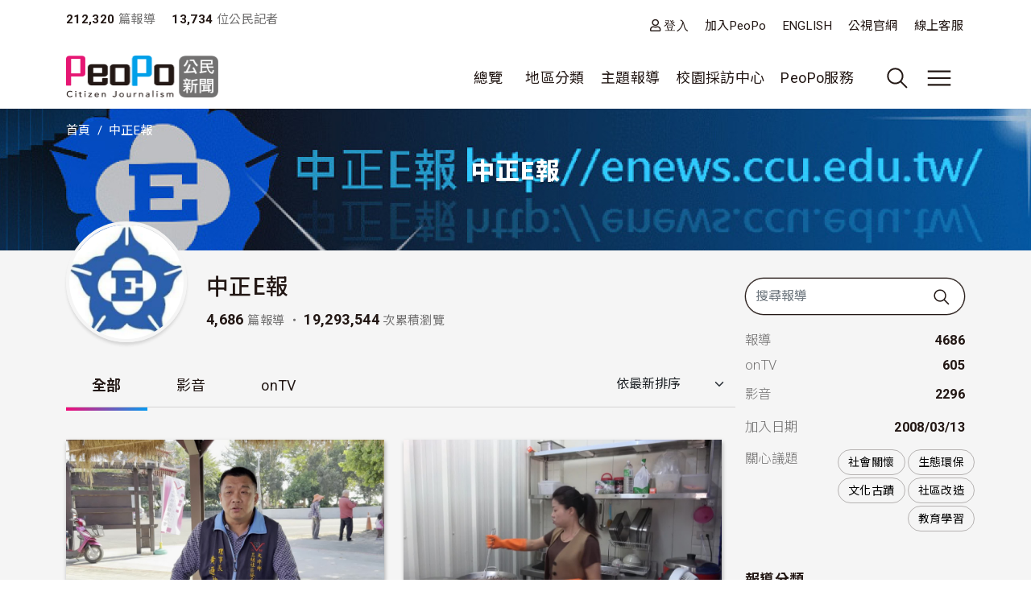

--- FILE ---
content_type: text/html; charset=UTF-8
request_url: https://upload.peopo.org/enews
body_size: 86124
content:
<!DOCTYPE html>
<html lang="zh-hant" dir="ltr">
  <head>
    <meta charset="utf-8" />
<meta name="Generator" content="Drupal 10 (https://www.drupal.org)" />
<meta name="MobileOptimized" content="width" />
<meta name="HandheldFriendly" content="true" />
<meta name="viewport" content="width=device-width, initial-scale=1, shrink-to-fit=no" />
<style>:root {
  --neticrm-color-crm-special-contribute-primary: #3f51b5;
  --neticrm-color-crm-special-contribute-info-link: #c4ccff;
}</style>
<meta http-equiv="x-ua-compatible" content="ie=edge" />
<style media="all">#highlighted {background-image:  url('https://upload.peopo.org/files/public/styles/user_main/public/header-img/%E4%B8%AD%E6%AD%A3e%E5%A0%B1.jpg?itok=45AFO2b5') !important;background-repeat: no-repeat !important;background-attachment: scroll !important;background-position: center center !important;z-index: auto;background-size: 1440px auto !important;-webkit-background-size: 1440px auto !important;-moz-background-size: 1440px auto !important;-o-background-size: 1440px auto !important;}</style>
<link rel="icon" href="/files/public/favicon.png" type="image/png" />
<link rel="canonical" href="https://upload.peopo.org/enews" />
<link rel="shortlink" href="https://upload.peopo.org/user/1968" />

    <title>中正E報 | PeoPo 公民新聞</title>
    <link rel="stylesheet" media="all" href="/modules/contrib/ajax_loader/css/throbber-general.css?t8y9vj" />
<link rel="stylesheet" media="all" href="/core/assets/vendor/jquery.ui/themes/base/core.css?t8y9vj" />
<link rel="stylesheet" media="all" href="/core/assets/vendor/jquery.ui/themes/base/autocomplete.css?t8y9vj" />
<link rel="stylesheet" media="all" href="/core/assets/vendor/jquery.ui/themes/base/menu.css?t8y9vj" />
<link rel="stylesheet" media="all" href="/core/misc/components/progress.module.css?t8y9vj" />
<link rel="stylesheet" media="all" href="/core/misc/components/ajax-progress.module.css?t8y9vj" />
<link rel="stylesheet" media="all" href="/core/modules/system/css/components/align.module.css?t8y9vj" />
<link rel="stylesheet" media="all" href="/core/modules/system/css/components/fieldgroup.module.css?t8y9vj" />
<link rel="stylesheet" media="all" href="/core/modules/system/css/components/container-inline.module.css?t8y9vj" />
<link rel="stylesheet" media="all" href="/core/modules/system/css/components/clearfix.module.css?t8y9vj" />
<link rel="stylesheet" media="all" href="/core/modules/system/css/components/details.module.css?t8y9vj" />
<link rel="stylesheet" media="all" href="/core/modules/system/css/components/hidden.module.css?t8y9vj" />
<link rel="stylesheet" media="all" href="/core/modules/system/css/components/item-list.module.css?t8y9vj" />
<link rel="stylesheet" media="all" href="/core/modules/system/css/components/js.module.css?t8y9vj" />
<link rel="stylesheet" media="all" href="/core/modules/system/css/components/nowrap.module.css?t8y9vj" />
<link rel="stylesheet" media="all" href="/core/modules/system/css/components/position-container.module.css?t8y9vj" />
<link rel="stylesheet" media="all" href="/core/modules/system/css/components/reset-appearance.module.css?t8y9vj" />
<link rel="stylesheet" media="all" href="/core/modules/system/css/components/resize.module.css?t8y9vj" />
<link rel="stylesheet" media="all" href="/core/modules/system/css/components/system-status-counter.css?t8y9vj" />
<link rel="stylesheet" media="all" href="/core/modules/system/css/components/system-status-report-counters.css?t8y9vj" />
<link rel="stylesheet" media="all" href="/core/modules/system/css/components/system-status-report-general-info.css?t8y9vj" />
<link rel="stylesheet" media="all" href="/core/modules/system/css/components/tablesort.module.css?t8y9vj" />
<link rel="stylesheet" media="all" href="/core/misc/components/autocomplete-loading.module.css?t8y9vj" />
<link rel="stylesheet" media="all" href="/core/../themes/contrib/bootstrap_barrio/components/menu/menu.css?t8y9vj" />
<link rel="stylesheet" media="all" href="/core/modules/views/css/views.module.css?t8y9vj" />
<link rel="stylesheet" media="all" href="/modules/contrib/chosen/css/chosen-drupal.css?t8y9vj" />
<link rel="stylesheet" media="all" href="/libraries/chosen/docs/chosen.css?t8y9vj" />
<link rel="stylesheet" media="all" href="/modules/contrib/blazy/css/blazy.css?t8y9vj" />
<link rel="stylesheet" media="all" href="/core/modules/filter/css/filter.caption.css?t8y9vj" />
<link rel="stylesheet" media="all" href="/core/modules/media/css/filter.caption.css?t8y9vj" />
<link rel="stylesheet" media="all" href="/core/../themes/contrib/bootstrap_barrio/components/breadcrumb/breadcrumb.css?t8y9vj" />
<link rel="stylesheet" media="all" href="/core/../themes/contrib/bootstrap_barrio/components/menu_main/menu_main.css?t8y9vj" />
<link rel="stylesheet" media="all" href="/core/../themes/contrib/bootstrap_barrio/components/menu_columns/menu_columns.css?t8y9vj" />
<link rel="stylesheet" media="all" href="/core/assets/vendor/jquery.ui/themes/base/theme.css?t8y9vj" />
<link rel="stylesheet" media="all" href="/modules/contrib/ajax_loader/css/fading-circle.css?t8y9vj" />
<link rel="stylesheet" media="all" href="/modules/contrib/cacheflush/css/cacheflush.menu.css?t8y9vj" />
<link rel="stylesheet" media="all" href="/modules/custom/peopo_video/css/peopo-video-helper.css?t8y9vj" />
<link rel="stylesheet" media="all" href="/modules/contrib/extlink/css/extlink.css?t8y9vj" />
<link rel="stylesheet" media="all" href="/modules/contrib/better_exposed_filters/css/better_exposed_filters.css?t8y9vj" />
<link rel="stylesheet" media="all" href="/modules/contrib/google_cse/css/google_cse.css?t8y9vj" />
<link rel="stylesheet" media="all" href="/modules/contrib/google_cse/css/no_watermark.css?t8y9vj" />
<link rel="stylesheet" media="all" href="/modules/contrib/flag/css/flag-link-ajax.css?t8y9vj" />
<link rel="stylesheet" media="all" href="/themes/contrib/bootstrap_barrio/css/components/variables.css?t8y9vj" />
<link rel="stylesheet" media="all" href="/themes/custom/theme_neticrm_base/libraries/bootstrap/dist/css/bootstrap.min.css?t8y9vj" />
<link rel="stylesheet" media="all" href="/themes/contrib/bootstrap_barrio/css/components/user.css?t8y9vj" />
<link rel="stylesheet" media="all" href="/themes/contrib/bootstrap_barrio/css/components/progress.css?t8y9vj" />
<link rel="stylesheet" media="all" href="/themes/contrib/bootstrap_barrio/css/components/affix.css?t8y9vj" />
<link rel="stylesheet" media="all" href="/themes/contrib/bootstrap_barrio/css/components/book.css?t8y9vj" />
<link rel="stylesheet" media="all" href="/themes/contrib/bootstrap_barrio/css/components/contextual.css?t8y9vj" />
<link rel="stylesheet" media="all" href="/themes/contrib/bootstrap_barrio/css/components/feed-icon.css?t8y9vj" />
<link rel="stylesheet" media="all" href="/themes/contrib/bootstrap_barrio/css/components/field.css?t8y9vj" />
<link rel="stylesheet" media="all" href="/themes/contrib/bootstrap_barrio/css/components/header.css?t8y9vj" />
<link rel="stylesheet" media="all" href="/themes/contrib/bootstrap_barrio/css/components/help.css?t8y9vj" />
<link rel="stylesheet" media="all" href="/themes/contrib/bootstrap_barrio/css/components/icons.css?t8y9vj" />
<link rel="stylesheet" media="all" href="/themes/contrib/bootstrap_barrio/css/components/image-button.css?t8y9vj" />
<link rel="stylesheet" media="all" href="/themes/contrib/bootstrap_barrio/css/components/item-list.css?t8y9vj" />
<link rel="stylesheet" media="all" href="/themes/contrib/bootstrap_barrio/css/components/list-group.css?t8y9vj" />
<link rel="stylesheet" media="all" href="/themes/contrib/bootstrap_barrio/css/components/media.css?t8y9vj" />
<link rel="stylesheet" media="all" href="/themes/contrib/bootstrap_barrio/css/components/page.css?t8y9vj" />
<link rel="stylesheet" media="all" href="/themes/contrib/bootstrap_barrio/css/components/search-form.css?t8y9vj" />
<link rel="stylesheet" media="all" href="/themes/contrib/bootstrap_barrio/css/components/shortcut.css?t8y9vj" />
<link rel="stylesheet" media="all" href="/themes/contrib/bootstrap_barrio/css/components/sidebar.css?t8y9vj" />
<link rel="stylesheet" media="all" href="/themes/contrib/bootstrap_barrio/css/components/site-footer.css?t8y9vj" />
<link rel="stylesheet" media="all" href="/themes/contrib/bootstrap_barrio/css/components/skip-link.css?t8y9vj" />
<link rel="stylesheet" media="all" href="/themes/contrib/bootstrap_barrio/css/components/table.css?t8y9vj" />
<link rel="stylesheet" media="all" href="/themes/contrib/bootstrap_barrio/css/components/tabledrag.css?t8y9vj" />
<link rel="stylesheet" media="all" href="/themes/contrib/bootstrap_barrio/css/components/tableselect.css?t8y9vj" />
<link rel="stylesheet" media="all" href="/themes/contrib/bootstrap_barrio/css/components/tablesort-indicator.css?t8y9vj" />
<link rel="stylesheet" media="all" href="/themes/contrib/bootstrap_barrio/css/components/ui.widget.css?t8y9vj" />
<link rel="stylesheet" media="all" href="/themes/contrib/bootstrap_barrio/css/components/tabs.css?t8y9vj" />
<link rel="stylesheet" media="all" href="/themes/contrib/bootstrap_barrio/css/components/toolbar.css?t8y9vj" />
<link rel="stylesheet" media="all" href="/themes/contrib/bootstrap_barrio/css/components/vertical-tabs.css?t8y9vj" />
<link rel="stylesheet" media="all" href="/themes/contrib/bootstrap_barrio/css/components/views.css?t8y9vj" />
<link rel="stylesheet" media="all" href="/themes/contrib/bootstrap_barrio/css/components/webform.css?t8y9vj" />
<link rel="stylesheet" media="all" href="/themes/contrib/bootstrap_barrio/css/components/ui-dialog.css?t8y9vj" />
<link rel="stylesheet" media="all" href="/themes/contrib/bootstrap_barrio/css/components/form.css?t8y9vj" />
<link rel="stylesheet" media="all" href="//use.fontawesome.com/releases/v5.13.0/css/all.css" />
<link rel="stylesheet" media="all" href="/themes/custom/theme_neticrm_base/css/override.css?t8y9vj" />
<link rel="stylesheet" media="all" href="/themes/custom/theme_neticrm_base/css/style.css?t8y9vj" />
<link rel="stylesheet" media="all" href="/themes/custom/peopo/css/custom.css?t8y9vj" />
<link rel="stylesheet" media="all" href="/themes/custom/peopo/css/custom_p.css?t8y9vj" />
<link rel="stylesheet" media="print" href="/themes/contrib/bootstrap_barrio/css/print.css?t8y9vj" />
<link rel="stylesheet" media="all" href="/files/public/css_editor/peopo.css?t8y9vj" />

    
    <!-- Google Tag Manager -->
    <script>(function(w,d,s,l,i){w[l]=w[l]||[];w[l].push({'gtm.start':
    new Date().getTime(),event:'gtm.js'});var f=d.getElementsByTagName(s)[0],
    j=d.createElement(s),dl=l!='dataLayer'?'&l='+l:'';j.async=true;j.src=
    'https://www.googletagmanager.com/gtm.js?id='+i+dl;f.parentNode.insertBefore(j,f);
    })(window,document,'script','dataLayer','GTM-NZ8FWX9');</script>
    <!-- End Google Tag Manager -->
  </head>
  <body class="user-profile peopo-video-helper layout-one-sidebar layout-sidebar-first page-user-1968 path-user">
      <!-- Google Tag Manager (noscript) -->
    <noscript><iframe src="https://www.googletagmanager.com/ns.html?id=GTM-NZ8FWX9"
    height="0" width="0" style="display:none;visibility:hidden"></iframe></noscript>
    <!-- End Google Tag Manager (noscript) -->
    <a href="#main-content" class="visually-hidden-focusable">
      移至主內容
    </a>
    
      <div class="dialog-off-canvas-main-canvas" data-off-canvas-main-canvas>
    <div id="page-wrapper" class="page-wrapper">
  <div id="page" class="page">
    <header id="header" class="header" role="banner" aria-label="Site header">
      <div class="header-inner container">
                              <nav class="navbar" id="navbar-top">
            
                    <section class="d-flex justify-content-between region region-top-header">
    <div id="block-peopo-peopocustomheadercount" class="d-none d-lg-block block block-peopo-custom block-peopo-custom-header-count">
  <div class="block-inner">
    
        
          <div class="block-content content">
        <span class="fw-bold ">212,320</span><span class="text-grey"> 篇報導 </span><span class="fw-bold ms-3">13,734 </span><span class="text-grey"> 位公民記者</span> 
      </div>
      </div>
</div><nav role="navigation" aria-labelledby="block-peopo-dingbuxuandan-menu" id="block-peopo-dingbuxuandan" class="top-menu collapse collapse-show-md mt-2 block block-menu navigation menu--account">
            
  <h2 class="visually-hidden" id="block-peopo-dingbuxuandan-menu">頂部選單</h2>
  

        
              <ul class="clearfix nav flex-row" data-component-id="bootstrap_barrio:menu_columns">
                    <li class="nav-item">
                <a href="/user/login" class="far fa-user nav-link nav-link--user-login" data-drupal-link-system-path="user/login">登入</a>
              </li>
                <li class="nav-item">
                <a href="/user/register" class="nav-link nav-link--user-register" data-drupal-link-system-path="user/register">加入PeoPo</a>
              </li>
                <li class="nav-item">
                <a href="https://www.peopo.org/events/about/english/index.htm" class="nav-link nav-link-https--wwwpeopoorg-events-about-english-indexhtm">ENGLISH</a>
              </li>
                <li class="nav-item">
                <a href="https://www.pts.org.tw/" class="nav-link nav-link-https--wwwptsorgtw-">公視官網</a>
              </li>
                <li class="nav-item">
                <a href="/support" class="nav-link nav-link--support" data-drupal-link-system-path="node/794020">線上客服</a>
              </li>
        </ul>
  



  </nav>

  </section>



                        </nav>
                    <nav class="navbar navbar-expand-xl" id="navbar-main">
       
            <button class="d-md-none navbar-toggler navbar-toggler-right collapsed" type="button" data-bs-toggle="collapse" data-bs-target="#block-peopo-dingbuxuandan" aria-controls="block-peopo-dingbuxuandan" aria-expanded="false" aria-label="展開頂部選單">
              <span class="navbar-toggler-icon navbar-icon-user"></span>
            </button>
            
                                  <a id="site-logo" href="/" title="首頁" rel="home" class="site-logo navbar-brand">
      <img id="site-logo-img" src="/files/public/logo-peopo.png" alt="首頁" class="site-logo-img" />
    </a>
      

                              <button class="search-toggler navbar-toggler collapsed d-none d-lg-block" type="button" data-bs-toggle="collapse" data-bs-target="#FullMenu" aria-controls="FullMenu" aria-expanded="false"><span class="navbar-toggler-icon icon-search"></span></button>

                
                <button class="navbar-toggler navbar-toggler-left navbar-toggler-md-right collapsed" type="button" data-bs-toggle="collapse" data-bs-target="#FullMenu" aria-controls="FullMenu" aria-expanded="false" aria-label="展開主選單"><span class="navbar-toggler-icon"></span></button>
                <div class="collapse navbar-collapse justify-content-end" id="CollapsingNavbar">
                    <nav role="navigation" aria-labelledby="block-mainmenu-menu" id="block-mainmenu" class="block block-menu navigation menu--main">
            
  <h2 class="visually-hidden" id="block-mainmenu-menu">主導覽(展開)</h2>
  

        
              <ul class="clearfix nav navbar-nav" data-component-id="bootstrap_barrio:menu_main">
                    <li class="nav-item menu-item--expanded dropdown">
                          <a href="/list/post" class="nav-link dropdown-toggle nav-link--list-post" data-bs-toggle="dropdown" aria-expanded="false" aria-haspopup="true" data-drupal-link-system-path="list/post">總覽</a>
                        <ul class="dropdown-menu">
                    <li class="dropdown-item">
                          <a href="/list/post" class="nav-link--list-post" data-drupal-link-system-path="list/post">最新報導</a>
              </li>
                <li class="dropdown-item">
                          <a href="/list/post/hot-views/week" class="nav-link--list-post-hot-views-week" data-drupal-link-system-path="list/post/hot-views/week">最多瀏覽</a>
              </li>
                <li class="dropdown-item">
                          <a href="/list/post/hot-votes/week" class="nav-link--list-post-hot-votes-week" data-drupal-link-system-path="list/post/hot-votes/week">最多分享</a>
              </li>
                <li class="dropdown-item">
                          <a href="/list/post/ontv" class="nav-link--list-post-ontv" data-drupal-link-system-path="list/post/ontv">OnTV新聞</a>
              </li>
        </ul>
  
              </li>
                <li class="nav-item menu-item--expanded dropdown">
                          <span class="nav-link dropdown-toggle nav-link-" data-bs-toggle="dropdown" aria-expanded="false" aria-haspopup="true">地區分類</span>
                        <ul class="dropdown-menu">
                    <li class="dropdown-item">
                          <a href="https://www.peopo.org/topics/north" class="nav-link-https--wwwpeopoorg-topics-north">北部新聞</a>
              </li>
                <li class="dropdown-item">
                          <a href="https://www.peopo.org/topics/middle" class="nav-link-https--wwwpeopoorg-topics-middle"> 中部新聞</a>
              </li>
                <li class="dropdown-item">
                          <a href="https://www.peopo.org/topics/south" class="nav-link-https--wwwpeopoorg-topics-south"> 南部新聞</a>
              </li>
                <li class="dropdown-item">
                          <a href="https://www.peopo.org/topics/east" class="nav-link-https--wwwpeopoorg-topics-east"> 東部新聞</a>
              </li>
                <li class="dropdown-item">
                          <a href="https://www.peopo.org/topics/islands" class="nav-link-https--wwwpeopoorg-topics-islands">外島新聞</a>
              </li>
        </ul>
  
              </li>
                <li class="nav-topic nav-item menu-item--expanded dropdown">
                          <span class="nav-link dropdown-toggle nav-link-" data-bs-toggle="dropdown" aria-expanded="false" aria-haspopup="true">主題報導</span>
                        <ul class="dropdown-menu">
                    <li class="dropdown-item">
                          <a href="/topic/2" class="nav-link--topic-2" data-drupal-link-system-path="taxonomy/term/2">社會關懷</a>
              </li>
                <li class="dropdown-item">
                          <a href="/topic/3" class="nav-link--topic-3" data-drupal-link-system-path="taxonomy/term/3">生態環保</a>
              </li>
                <li class="dropdown-item">
                          <a href="/topic/4" class="nav-link--topic-4" data-drupal-link-system-path="taxonomy/term/4">文化古蹟</a>
              </li>
                <li class="dropdown-item">
                          <a href="/topic/5" class="nav-link--topic-5" data-drupal-link-system-path="taxonomy/term/5">社區改造</a>
              </li>
                <li class="dropdown-item">
                          <a href="/topic/6" class="nav-link--topic-6" data-drupal-link-system-path="taxonomy/term/6">教育學習</a>
              </li>
                <li class="dropdown-item">
                          <a href="/topic/7" class="nav-link--topic-7" data-drupal-link-system-path="taxonomy/term/7">農漁畜牧</a>
              </li>
                <li class="dropdown-item">
                          <a href="/topic/8" class="nav-link--topic-8" data-drupal-link-system-path="taxonomy/term/8">生活休閒</a>
              </li>
                <li class="dropdown-item">
                          <a href="/topic/9" class="nav-link--topic-9" data-drupal-link-system-path="taxonomy/term/9">媒體觀察</a>
              </li>
                <li class="dropdown-item">
                          <a href="/topic/10" class="nav-link--topic-10" data-drupal-link-system-path="taxonomy/term/10">運動科技</a>
              </li>
                <li class="dropdown-item">
                          <a href="/topic/11" class="nav-link--topic-11" data-drupal-link-system-path="taxonomy/term/11">政治經濟</a>
              </li>
        </ul>
  
              </li>
                <li class="nav-item">
                          <a href="https://www.peopo.org/topics/campus" class="nav-link nav-link-https--wwwpeopoorg-topics-campus">校園採訪中心</a>
              </li>
                <li class="nav-item menu-item--expanded dropdown">
                          <span class="nav-link dropdown-toggle nav-link-" data-bs-toggle="dropdown" aria-expanded="false" aria-haspopup="true">PeoPo服務</span>
                        <ul class="dropdown-menu">
                    <li class="dropdown-item">
                          <a href="https://www.peopo.org/events/2014Training/index.htm" class="nav-link-https--wwwpeopoorg-events-2014training-indexhtm">線上學堂</a>
              </li>
                <li class="dropdown-item">
                          <a href="/user/login" class="nav-link--user-login" data-drupal-link-system-path="user/login">登入</a>
              </li>
        </ul>
  
              </li>
        </ul>
  



  </nav>



              </div>
                           
                      </nav>
              </div>
      <div id="FullMenu" class="full-menu collapse">
          <div class="container">
            <div class="my-4">
              <div class="search-wrapper d-flex">
                <div class="search-type type-collapse">
                  <button class="btn active" data-target="#block-peopo-search">內文</button>
                  <button class="btn" data-target="#block-peopo-exposedformreporterspage-1">作者</button>
                  <button class="btn" data-target="#block-peopo-exposedformlist-pagepage-5">Tag</button>
                </div>
                
                                      <div class="navbar-form">
                        <section class="row region region-header-form">
    <div class="views-exposed-form bef-exposed-form block block-views block-views-exposed-filter-blocklist-page-page-5" data-drupal-selector="views-exposed-form-list-page-page-5" id="block-peopo-exposedformlist-pagepage-5">
  <div class="block-inner">
    
        
          <div class="block-content content">
        
<form action="/tag/all" method="get" id="views-exposed-form-list-page-page-5" accept-charset="UTF-8">
  





  <div class="form-item form-type-entity-autocomplete js-form-item js-form-type-entity-autocomplete js-form-item-field-tags-target-id form-item-field-tags-target-id mb-3">
          
                    <input data-drupal-selector="edit-field-tags-target-id" class="form-autocomplete form-control" data-autocomplete-path="/entity_reference_autocomplete/taxonomy_term/default/X33wRrSFQjN4PLh4YIdXJjcOVmVsM7dop7yRkmbCK_0" type="text" id="edit-field-tags-target-id" name="field_tags_target_id" value="" size="60" maxlength="128" placeholder="搜尋標籤" />

                      </div>
<div data-drupal-selector="edit-actions" class="form-actions js-form-wrapper form-wrapper mb-3" id="edit-actions"><input data-drupal-selector="edit-submit-list-page" type="submit" id="edit-submit-list-page" value="搜尋" class="button js-form-submit form-submit btn btn-primary form-control" />
</div>


</form>

      </div>
      </div>
</div><div class="views-exposed-form bef-exposed-form block block-views block-views-exposed-filter-blockreporters-page-1" data-drupal-selector="views-exposed-form-reporters-page-1" id="block-peopo-exposedformreporterspage-1">
  <div class="block-inner">
    
        
          <div class="block-content content">
        
<form action="/search/peopo" method="get" id="views-exposed-form-reporters-page-1" accept-charset="UTF-8">
  





  <div class="form-item form-type-entity-autocomplete js-form-item js-form-type-entity-autocomplete js-form-item-uid form-item-uid mb-3">
          
                    <input data-drupal-selector="edit-uid" class="form-autocomplete form-control" data-autocomplete-path="/entity_reference_autocomplete/user/default/QUpRu077q4qpDhLqKxrUhVIpSeao-ko3Q-bvTbBmAss" type="text" id="edit-uid" name="uid" value="" size="60" maxlength="128" placeholder="輸入作者名稱" />

                      </div>
<div data-drupal-selector="edit-actions" class="form-actions js-form-wrapper form-wrapper mb-3" id="edit-actions--5"><input data-drupal-selector="edit-submit-reporters" type="submit" id="edit-submit-reporters" value="搜尋" class="button js-form-submit form-submit btn btn-primary form-control" />
</div>


</form>

      </div>
      </div>
</div><div class="search-block-form google-cse block block-search block-search-form-block" data-drupal-selector="search-block-form" id="block-peopo-search" role="search">
  
    
    <div class="content container-inline">
        <div class="content container-inline">
      <form action="/search/cse" method="get" id="search-block-form" accept-charset="UTF-8" class="search-form search-block-form form-row">
  




        
  <div class="form-item form-type-search js-form-item js-form-type-search js-form-item-keys form-item-keys form-no-label mb-3">
          <label for="edit-keys" class="visually-hidden">搜尋</label>
                    <input title="輸入您想要搜尋的關鍵字。" data-drupal-selector="edit-keys" type="search" id="edit-keys" name="keys" value="" size="40" maxlength="128" class="form-search form-control" />

                      </div>
<div data-drupal-selector="edit-actions" class="form-actions js-form-wrapper form-wrapper mb-3" id="edit-actions--2"><input data-drupal-selector="edit-submit" type="submit" id="edit-submit" value="搜尋" class="button js-form-submit form-submit btn btn-primary form-control" />
</div>

</form>

    </div>
  
  </div>
</div>

  </section>

                    </div>
                  
              </div>
            </div>
              <section class="row region region-secondary-menu">
    <nav role="navigation" aria-labelledby="block-peopo-main-menu-menu" id="block-peopo-main-menu" class="expanded-menu block block-menu navigation menu--main">
            
  <h2 class="visually-hidden" id="block-peopo-main-menu-menu">主導覽</h2>
  

        
              <ul class="clearfix nav navbar-nav" data-component-id="bootstrap_barrio:menu_main">
                    <li class="nav-item menu-item--expanded dropdown">
                          <a href="/list/post" class="nav-link dropdown-toggle nav-link--list-post" data-bs-toggle="dropdown" aria-expanded="false" aria-haspopup="true" data-drupal-link-system-path="list/post">總覽</a>
                        <ul class="dropdown-menu">
                    <li class="dropdown-item">
                          <a href="/list/post" class="nav-link--list-post" data-drupal-link-system-path="list/post">最新報導</a>
              </li>
                <li class="dropdown-item">
                          <a href="/list/post/hot-views/week" class="nav-link--list-post-hot-views-week" data-drupal-link-system-path="list/post/hot-views/week">最多瀏覽</a>
              </li>
                <li class="dropdown-item">
                          <a href="/list/post/hot-votes/week" class="nav-link--list-post-hot-votes-week" data-drupal-link-system-path="list/post/hot-votes/week">最多分享</a>
              </li>
                <li class="dropdown-item">
                          <a href="/list/post/ontv" class="nav-link--list-post-ontv" data-drupal-link-system-path="list/post/ontv">OnTV新聞</a>
              </li>
        </ul>
  
              </li>
                <li class="nav-item menu-item--expanded dropdown">
                          <span class="nav-link dropdown-toggle nav-link-" data-bs-toggle="dropdown" aria-expanded="false" aria-haspopup="true">地區分類</span>
                        <ul class="dropdown-menu">
                    <li class="dropdown-item">
                          <a href="https://www.peopo.org/topics/north" class="nav-link-https--wwwpeopoorg-topics-north">北部新聞</a>
              </li>
                <li class="dropdown-item">
                          <a href="https://www.peopo.org/topics/middle" class="nav-link-https--wwwpeopoorg-topics-middle"> 中部新聞</a>
              </li>
                <li class="dropdown-item">
                          <a href="https://www.peopo.org/topics/south" class="nav-link-https--wwwpeopoorg-topics-south"> 南部新聞</a>
              </li>
                <li class="dropdown-item">
                          <a href="https://www.peopo.org/topics/east" class="nav-link-https--wwwpeopoorg-topics-east"> 東部新聞</a>
              </li>
                <li class="dropdown-item">
                          <a href="https://www.peopo.org/topics/islands" class="nav-link-https--wwwpeopoorg-topics-islands">外島新聞</a>
              </li>
        </ul>
  
              </li>
                <li class="nav-topic nav-item menu-item--expanded dropdown">
                          <span class="nav-link dropdown-toggle nav-link-" data-bs-toggle="dropdown" aria-expanded="false" aria-haspopup="true">主題報導</span>
                        <ul class="dropdown-menu">
                    <li class="dropdown-item">
                          <a href="/topic/2" class="nav-link--topic-2" data-drupal-link-system-path="taxonomy/term/2">社會關懷</a>
              </li>
                <li class="dropdown-item">
                          <a href="/topic/3" class="nav-link--topic-3" data-drupal-link-system-path="taxonomy/term/3">生態環保</a>
              </li>
                <li class="dropdown-item">
                          <a href="/topic/4" class="nav-link--topic-4" data-drupal-link-system-path="taxonomy/term/4">文化古蹟</a>
              </li>
                <li class="dropdown-item">
                          <a href="/topic/5" class="nav-link--topic-5" data-drupal-link-system-path="taxonomy/term/5">社區改造</a>
              </li>
                <li class="dropdown-item">
                          <a href="/topic/6" class="nav-link--topic-6" data-drupal-link-system-path="taxonomy/term/6">教育學習</a>
              </li>
                <li class="dropdown-item">
                          <a href="/topic/7" class="nav-link--topic-7" data-drupal-link-system-path="taxonomy/term/7">農漁畜牧</a>
              </li>
                <li class="dropdown-item">
                          <a href="/topic/8" class="nav-link--topic-8" data-drupal-link-system-path="taxonomy/term/8">生活休閒</a>
              </li>
                <li class="dropdown-item">
                          <a href="/topic/9" class="nav-link--topic-9" data-drupal-link-system-path="taxonomy/term/9">媒體觀察</a>
              </li>
                <li class="dropdown-item">
                          <a href="/topic/10" class="nav-link--topic-10" data-drupal-link-system-path="taxonomy/term/10">運動科技</a>
              </li>
                <li class="dropdown-item">
                          <a href="/topic/11" class="nav-link--topic-11" data-drupal-link-system-path="taxonomy/term/11">政治經濟</a>
              </li>
        </ul>
  
              </li>
                <li class="nav-item">
                          <a href="https://www.peopo.org/topics/campus" class="nav-link nav-link-https--wwwpeopoorg-topics-campus">校園採訪中心</a>
              </li>
                <li class="nav-item menu-item--expanded dropdown">
                          <span class="nav-link dropdown-toggle nav-link-" data-bs-toggle="dropdown" aria-expanded="false" aria-haspopup="true">PeoPo服務</span>
                        <ul class="dropdown-menu">
                    <li class="dropdown-item">
                          <a href="https://www.peopo.org/events/2014Training/index.htm" class="nav-link-https--wwwpeopoorg-events-2014training-indexhtm">線上學堂</a>
              </li>
                <li class="dropdown-item">
                          <a href="/user/login" class="nav-link--user-login" data-drupal-link-system-path="user/login">登入</a>
              </li>
        </ul>
  
              </li>
        </ul>
  



  </nav>

  </section>

            <div class="text-center pb-4">
              <button data-bs-target="#FullMenu" aria-controls="FullMenu" class="btn mb-3 close-menu" aria-label="Close" data-bs-toggle="collapse">關閉選單</button>
            </div>
          </div>
      </div>
    </header>
    <div class="content-wrapper">
          <div id="highlighted" class="highlighted-wrapper">
        <aside class="highlighted-inner container section clearfix" role="complementary">
          <section class="highlighted row">
            <div data-drupal-messages-fallback class="hidden"></div>
<div id="block-system-breadcrumb-block" class="block block-system block-system-breadcrumb-block">
  <div class="block-inner">
    
        
          <div class="block-content content">
        
  <nav role="navigation" aria-label="breadcrumb" style="">
  <ol class="breadcrumb">
            <li class="breadcrumb-item">
        <a href="/">首頁</a>
      </li>
                <li class="breadcrumb-item active">
        中正E報
      </li>
        </ol>
</nav>


      </div>
      </div>
</div><div class="views-element-container block block-views block-views-blockpeopo-userinfo-block-1" id="block-views-block-peopo-userinfo-block-1">
  <div class="block-inner">
    
        
          <div class="block-content content">
        <div><div class="view view-peopo-userinfo view-id-peopo_userinfo view-display-id-block_1 js-view-dom-id-fd1fa16a897fba8ca21013fa1d0069575b36d05481cf8feb406de275d20bd5e4">
<div class="view-inner">
  
    
      
      <div class="view-content row">
          <div class="entity-row views-row">
    <div class="entity-row-inner views-row-inner">
    <div class="views-field views-field-field-header-img"><div class="field-content"></div></div><h1 class="title">中正E報</h1>
    </div>
  </div>

    </div>
  
          </div>
</div>
</div>

      </div>
      </div>
</div>

          </section>
        </aside>
      </div>
        
    
    <div id="main-wrapper" class="layout-main-wrapper clearfix">
              <div id="main" class="main container">
                    <div class="row row-offcanvas row-offcanvas-left clearfix">
              <main class="main-content col order-first" id="content" role="main">
                <section class="content-inner section">
                  <a id="main-content" tabindex="-1"></a>
                    <div id="block-peopo-content" class="block block-system block-system-main-block">
  <div class="block-inner">
    
        
          <div class="block-content content">
        
  

<article class="profile">
  <div class="user-profile-header clearfix">
    <div class="d-none d-md-block">
      <div class="views-element-container"><div class="avatar float-start me-2 view view-peopo-userinfo view-id-peopo_userinfo view-display-id-block_2 js-view-dom-id-26d8ec705b3f9567cbff65f9c6e7905249971b06fe913f8a91bc3ac67c1c5418">
<div class="view-inner">
  
    
      
      <div class="view-content row">
          <div class="entity-row views-row">
    <div class="entity-row-inner views-row-inner">
      <img loading="lazy" src="/files/public/styles/avatar_large/public/pictures/picture-1968-1514199712.jpg?itok=ERcrWfrO" width="150" height="150" class="image-style-avatar-large" />



    </div>
  </div>

    </div>
  
          </div>
</div>
</div>

      <div class="userinfo-right">
      <div class="d-flex">
       <h2 class="me-3">中正E報</h2>
      
      </div>
       
        <span class="fw-bold">4,686</span><span class="text-grey text-sm"> 篇報導 ・ </span>
        <span class="fw-bold">19,293,544</span><span class="text-grey text-sm"> 次累積瀏覽</span>
      </div>
    </div>
    <div class="d-md-none">
    <div class="views-element-container"><div class="user-cards view view-node-field view-id-node_field view-display-id-block_5 js-view-dom-id-5f6856b02d6105f40da5e4304ed400d7bc6413276eae69e6a7cf0e772eb06e46">
<div class="view-inner">
  
    
      
      <div class="view-content row">
          <div class="col-12 entity-row views-row">
    <div class="entity-row-inner views-row-inner">
    <div class="views-field views-field-user-picture"><div class="field-content avatar">  <a href="/enews"><img loading="lazy" src="/files/public/styles/thumbnail_retina/public/pictures/picture-1968-1514199712.jpg?itok=Jz9wsrQR" width="100" height="100" class="image-style-thumbnail-retina" />

</a>
</div></div><h3><a title="檢視使用者資訊。" href="/enews" class="username">中正E報</a></h3><div class="amount-wrapper"><div class="d-inline-block view view-peopo-user view-id-peopo_user view-display-id-block_1 js-view-dom-id-05e06813b360e8715ea3d24c5031a76f72f0ac4fcf794d706472bdcd668a4ce5">
<div class="view-inner">
  
    
      <div class="view-header">
      <span class="text-xs text-grey">報導</span>
<div class="fs-4">4686</div>
    </div>
      
      <div class="view-content row">
      
    </div>
  
          </div>
</div>
<div class="d-inline-block view view-peopo-user view-id-peopo_user view-display-id-block_2 js-view-dom-id-e47871ca01d2dd4e064d607a8c2d8e10c81963494a92042876db9f8ff69fbbfb">
<div class="view-inner">
  
    
      <div class="view-header">
      <span class="text-xs text-grey">onTV</span>
<div class="fs-4">605</div>
    </div>
      
      <div class="view-content row">
      
    </div>
  
          </div>
</div>
</div>

    </div>
  </div>

    </div>
  
          </div>
</div>
</div>

    </div>

    <div class="user-tab clearfix">
    
    <p></p>
      <ul class="menu tab-menu">
        <li><a href="/user/1968" class="active">全部</a></li>
        <li ><a href="/user/1968/video" class="">影音</a></li>
        <li ><a href="/user/1968/ontv" class="">onTV</a></li>
      </ul>
    </div>

  </div>

</article>

      </div>
      </div>
</div><div class="views-exposed-form bef-exposed-form block block-views block-views-exposed-filter-blocklist-page-block-2" data-bef-auto-submit-full-form="" data-bef-auto-submit="" data-bef-auto-submit-delay="500" data-drupal-selector="views-exposed-form-list-page-block-2" id="block-views-exposed-filter-block-list-page-block-2">
  <div class="block-inner">
    
        
          <div class="block-content content">
        
<form action="/list/post" method="get" id="views-exposed-form-list-page-block-2" accept-charset="UTF-8">
  





  <div class="form-item form-type-textfield js-form-item js-form-type-textfield js-form-item-title form-item-title mb-3">
          
                    <input placeholder="搜尋報導" data-bef-auto-submit-exclude="" data-drupal-selector="edit-title" type="text" id="edit-title" name="title" value="" size="30" maxlength="128" class="form-control" />

                      </div>






  <div class="form-item form-type-select js-form-item js-form-type-select js-form-item-sort-by form-item-sort-by mb-3">
          <label for="edit-sort-by">排序</label>
                    
<select data-drupal-selector="edit-sort-by" id="edit-sort-by" name="sort_by" class="form-select"><option value="created" selected="selected">依最新排序</option><option value="totalcount">依最多瀏覽排序</option><option value="total_virality">依最多分享排序</option></select>
                      </div>
<div data-drupal-selector="edit-actions" class="form-actions js-form-wrapper form-wrapper mb-3" id="edit-actions--2"><input data-bef-auto-submit-click="" data-drupal-selector="edit-submit-list-page-2" type="submit" id="edit-submit-list-page--2" value="送出" class="button js-form-submit form-submit btn btn-primary form-control" />
</div>


</form>

      </div>
      </div>
</div><div class="views-element-container block block-views block-views-blocklist-page-block-2" id="block-views-block-list-page-block-2">
  <div class="block-inner">
    
        
          <div class="block-content content">
        <div><div class="user-plist view view-list-page view-id-list_page view-display-id-block_2 js-view-dom-id-fb4466098b4848de0606c7af86b669aa8ca3a0ebce59f57e12520c1737b18d2e">
<div class="view-inner">
  
    
      
      <div class="view-content row">
          <div class="col-12 entity-row views-row">
    <div class="entity-row-inner views-row-inner">
    <div class="views-field views-field-field-img-status"><div class="field-content"><span class="video-duration">▶︎ 02:41</span>
  <a href="/news/835671"><img class="image-style-list_userpage image-style-list-userpage" loading="lazy" src="/files/public/styles/list_userpage/public/video/thumbnail/u1968/thumbnail_3190519_1.jpg?itok=OIOUVoVx" width="482" height="270" alt="" />

</a>
 </div></div><div class="views-field views-field-title"><span class="field-content"><h3><a href="/news/835671" hreflang="zh-hant">從傳統走向永續　大埤稻草酸菜季</a> </h3>
               <span class="views-field-totalcount">1,059</span>
        <span class="views-field-comment-count">0</span>
        <span class="views-field-total-virality">0</span>
        <span class="text-grey text-small"> • <time datetime="2026-01-26T20:00:00+08:00" title="星期一, 一月 26, 2026 - 20:00" class="datetime">2026/01/26</time>
</span></span></div>
    </div>
  </div>
    <div class="col-12 entity-row views-row">
    <div class="entity-row-inner views-row-inner">
    <div class="views-field views-field-field-img-status"><div class="field-content"><span class="video-duration">▶︎ 02:54</span>
  <a href="/news/835673"><img class="image-style-list_userpage image-style-list-userpage" loading="lazy" src="/files/public/styles/list_userpage/public/video/thumbnail/u1968/thumbnail_3190492_1.jpg?itok=J3Eovycd" width="482" height="270" alt="" />

</a>
 </div></div><div class="views-field views-field-title"><span class="field-content"><h3><a href="/news/835673" hreflang="zh-hant">一甲子的古早味　北港粳粽林冰</a> </h3>
               <span class="views-field-totalcount">84</span>
        <span class="views-field-comment-count">0</span>
        <span class="views-field-total-virality">0</span>
        <span class="text-grey text-small"> • <time datetime="2026-01-26T20:00:00+08:00" title="星期一, 一月 26, 2026 - 20:00" class="datetime">2026/01/26</time>
</span></span></div>
    </div>
  </div>
    <div class="col-12 entity-row views-row">
    <div class="entity-row-inner views-row-inner">
    <div class="views-field views-field-field-img-status"><div class="field-content"><span class="video-duration">▶︎ 02:09</span>
  <a href="/news/835121"><img class="image-style-list_userpage image-style-list-userpage" loading="lazy" src="/files/public/styles/list_userpage/public/video/thumbnail/u1968/thumbnail_3187861_1.jpg?itok=_BZ3mqcO" width="482" height="270" alt="" />

</a>
 </div></div><div class="views-field views-field-title"><span class="field-content"><h3><a href="/news/835121" hreflang="zh-hant">城堡健走馬拉『鬆』 大林開跑</a> </h3>
               <span class="views-field-totalcount">2,169</span>
        <span class="views-field-comment-count">0</span>
        <span class="views-field-total-virality">32</span>
        <span class="text-grey text-small"> • <time datetime="2026-01-19T20:00:00+08:00" title="星期一, 一月 19, 2026 - 20:00" class="datetime">2026/01/19</time>
</span></span></div>
    </div>
  </div>
    <div class="col-12 entity-row views-row">
    <div class="entity-row-inner views-row-inner">
    <div class="views-field views-field-field-img-status"><div class="field-content"><span class="video-duration">▶︎ 02:58</span>
  <a href="/news/835119"><img class="image-style-list_userpage image-style-list-userpage" loading="lazy" src="/files/public/styles/list_userpage/public/video/thumbnail/u1968/thumbnail_3187873_1.jpg?itok=LzOMmYHM" width="482" height="270" alt="" />

</a>
 </div></div><div class="views-field views-field-title"><span class="field-content"><h3><a href="/news/835119" hreflang="zh-hant">減少紛爭　手足特留分修法研議中</a> </h3>
               <span class="views-field-totalcount">284</span>
        <span class="views-field-comment-count">0</span>
        <span class="views-field-total-virality">0</span>
        <span class="text-grey text-small"> • <time datetime="2026-01-19T20:00:00+08:00" title="星期一, 一月 19, 2026 - 20:00" class="datetime">2026/01/19</time>
</span></span></div>
    </div>
  </div>
    <div class="col-12 entity-row views-row">
    <div class="entity-row-inner views-row-inner">
    <div class="views-field views-field-field-img-status"><div class="field-content"><span class="video-duration">▶︎ 02:50</span>
  <a href="/news/834346"><img class="image-style-list_userpage image-style-list-userpage" loading="lazy" src="/files/public/styles/list_userpage/public/video/thumbnail/u1968/thumbnail_3184381_1.jpg?itok=hZd5vLZt" width="482" height="270" alt="" />

</a>
 </div></div><div class="views-field views-field-title"><span class="field-content"><h3><a href="/news/834346" hreflang="zh-hant">嘉義製香廠　單車變身百年老店</a> </h3>
               <span class="views-field-totalcount">135</span>
        <span class="views-field-comment-count">0</span>
        <span class="views-field-total-virality">0</span>
        <span class="text-grey text-small"> • <time datetime="2026-01-12T20:00:00+08:00" title="星期一, 一月 12, 2026 - 20:00" class="datetime">2026/01/12</time>
</span></span></div>
    </div>
  </div>
    <div class="col-12 entity-row views-row">
    <div class="entity-row-inner views-row-inner">
    <div class="views-field views-field-field-img-status"><div class="field-content"><span class="video-duration">▶︎ 08:34</span>
  <a href="/news/834337"><img class="image-style-list_userpage image-style-list-userpage" loading="lazy" src="/files/public/styles/list_userpage/public/video/thumbnail/u1968/thumbnail_3184363_1.jpg?itok=DSkgCFjr" width="482" height="270" alt="" />

</a>
 </div></div><div class="views-field views-field-title"><span class="field-content"><h3><a href="/news/834337" hreflang="zh-hant">台北拆台南改　圓環治理的兩條路</a> </h3>
               <span class="views-field-totalcount">186</span>
        <span class="views-field-comment-count">0</span>
        <span class="views-field-total-virality">0</span>
        <span class="text-grey text-small"> • <time datetime="2026-01-12T20:00:00+08:00" title="星期一, 一月 12, 2026 - 20:00" class="datetime">2026/01/12</time>
</span></span></div>
    </div>
  </div>
    <div class="col-12 entity-row views-row">
    <div class="entity-row-inner views-row-inner">
    <div class="views-field views-field-field-img-status"><div class="field-content">
  <a href="/news/833860"><img class="image-style-list_userpage image-style-list-userpage" loading="lazy" src="/files/public/styles/list_userpage/public/2026-01/%E6%95%99%E8%82%B2%E5%A3%93%E5%8A%9B_1.jpg?itok=63pZA2jL" width="482" height="270" alt="" />

</a>
 </div></div><div class="views-field views-field-title"><span class="field-content"><h3><a href="/news/833860" hreflang="zh-hant">誰來守護老師　教育現場的壓力與困境</a> </h3>
               <span class="views-field-totalcount">146</span>
        <span class="views-field-comment-count">0</span>
        <span class="views-field-total-virality">0</span>
        <span class="text-grey text-small"> • <time datetime="2026-01-05T20:00:00+08:00" title="星期一, 一月 5, 2026 - 20:00" class="datetime">2026/01/05</time>
</span></span></div>
    </div>
  </div>
    <div class="col-12 entity-row views-row">
    <div class="entity-row-inner views-row-inner">
    <div class="views-field views-field-field-img-status"><div class="field-content">
  <a href="/news/833857"><img class="image-style-list_userpage image-style-list-userpage" loading="lazy" src="/files/public/styles/list_userpage/public/2026-01/%E9%81%8A%E8%A6%BD%E8%BB%8A%E8%BB%8A_1.jpg?itok=CHFBaTvy" width="482" height="270" alt="" />

</a>
 </div></div><div class="views-field views-field-title"><span class="field-content"><h3><a href="/news/833857" hreflang="zh-hant">政策疫情與技術斷層　遊覽車產業受衝擊</a> </h3>
               <span class="views-field-totalcount">145</span>
        <span class="views-field-comment-count">0</span>
        <span class="views-field-total-virality">0</span>
        <span class="text-grey text-small"> • <time datetime="2026-01-05T20:00:00+08:00" title="星期一, 一月 5, 2026 - 20:00" class="datetime">2026/01/05</time>
</span></span></div>
    </div>
  </div>
    <div class="col-12 entity-row views-row">
    <div class="entity-row-inner views-row-inner">
    <div class="views-field views-field-field-img-status"><div class="field-content"><span class="video-duration">▶︎ 09:26</span>
  <a href="/news/833855"><img class="image-style-list_userpage image-style-list-userpage" loading="lazy" src="/files/public/styles/list_userpage/public/video/thumbnail/u1968/thumbnail_3182350_1.jpg?itok=B0zIAQJ1" width="482" height="270" alt="" />

</a>
 </div></div><div class="views-field views-field-title"><span class="field-content"><h3><a href="/news/833855" hreflang="zh-hant">海岸消失後　家在哪？</a> </h3>
               <span class="views-field-totalcount">210</span>
        <span class="views-field-comment-count">0</span>
        <span class="views-field-total-virality">0</span>
        <span class="text-grey text-small"> • <time datetime="2026-01-05T20:00:00+08:00" title="星期一, 一月 5, 2026 - 20:00" class="datetime">2026/01/05</time>
</span></span></div>
    </div>
  </div>
    <div class="col-12 entity-row views-row">
    <div class="entity-row-inner views-row-inner">
    <div class="views-field views-field-field-img-status"><div class="field-content"><span class="video-duration">▶︎ 09:44</span>
  <a href="/news/833853"><img class="image-style-list_userpage image-style-list-userpage" loading="lazy" src="/files/public/styles/list_userpage/public/video/thumbnail/u1968/thumbnail_3182362_1.jpg?itok=C9cohsSg" width="482" height="270" alt="" />

</a>
 </div></div><div class="views-field views-field-title"><span class="field-content"><h3><a href="/news/833853" hreflang="zh-hant">與傷共行　那些尚未說完的事</a> </h3>
               <span class="views-field-totalcount">152</span>
        <span class="views-field-comment-count">0</span>
        <span class="views-field-total-virality">0</span>
        <span class="text-grey text-small"> • <time datetime="2026-01-05T20:00:00+08:00" title="星期一, 一月 5, 2026 - 20:00" class="datetime">2026/01/05</time>
</span></span></div>
    </div>
  </div>

    </div>
  
        <nav aria-label="pagination-heading">
    <h4 id="pagination-heading" class="visually-hidden">Pagination</h4>
    <ul class="pagination js-pager__items">
                                                        <li class="page-item active">
                      <span class="page-link">1</span>
                  </li>
              <li class="page-item ">
                      <a href="?page=1" title="" class="page-link">2</a>
                  </li>
              <li class="page-item ">
                      <a href="?page=2" title="" class="page-link">3</a>
                  </li>
              <li class="page-item ">
                      <a href="?page=3" title="" class="page-link">4</a>
                  </li>
              <li class="page-item ">
                      <a href="?page=4" title="" class="page-link">5</a>
                  </li>
              <li class="page-item ">
                      <a href="?page=5" title="" class="page-link">6</a>
                  </li>
              <li class="page-item ">
                      <a href="?page=6" title="" class="page-link">7</a>
                  </li>
              <li class="page-item ">
                      <a href="?page=7" title="" class="page-link">8</a>
                  </li>
              <li class="page-item ">
                      <a href="?page=8" title="" class="page-link">9</a>
                  </li>
                          <li class="page-item" role="presentation"><span class="page-link">&hellip;</span></li>
                          <li class="page-item">
          <a href="?page=1" title="到下一頁" rel="next" class="page-link">
            <span aria-hidden="true"> ›</span>
            <span class="visually-hidden">下一頁</span>
          </a>
        </li>
                          <li class="page-item">
          <a href="?page=468" title="移至最後一頁" class="page-link">
            <span aria-hidden="true"> »</span>
            <span class="visually-hidden">Last page</span>
          </a>
        </li>
          </ul>
  </nav>

          </div>
</div>
</div>

      </div>
      </div>
</div>

                </section>
              </main>
                          <div class="sidebar_first sidebar col-md-3" id="sidebar_first">
                <aside class="sidebar_first-inner section" role="complementary">
                    <div class="views-exposed-form bef-exposed-form d-none d-md-block block block-views block-views-exposed-filter-blocklist-page-block-2" data-bef-auto-submit-full-form="" data-bef-auto-submit="" data-bef-auto-submit-delay="500" data-drupal-selector="views-exposed-form-list-page-block-2" id="block-views-exposed-filter-block-list-page-block-2--2">
  <div class="block-inner">
    
        
          <div class="block-content content">
        
<form action="/list/post" method="get" id="views-exposed-form-list-page-block-2" accept-charset="UTF-8">
  





  <div class="form-item form-type-textfield js-form-item js-form-type-textfield js-form-item-title form-item-title mb-3">
          
                    <input placeholder="搜尋報導" data-bef-auto-submit-exclude="" data-drupal-selector="edit-title" type="text" id="edit-title--3" name="title" value="" size="30" maxlength="128" class="form-control" />

                      </div>






  <div class="form-item form-type-select js-form-item js-form-type-select js-form-item-sort-by form-item-sort-by mb-3">
          <label for="edit-sort-by--3">排序</label>
                    
<select data-drupal-selector="edit-sort-by" id="edit-sort-by--3" name="sort_by" class="form-select"><option value="created" selected="selected">依最新排序</option><option value="totalcount">依最多瀏覽排序</option><option value="total_virality">依最多分享排序</option></select>
                      </div>
<div data-drupal-selector="edit-actions" class="form-actions js-form-wrapper form-wrapper mb-3" id="edit-actions--4"><input data-bef-auto-submit-click="" data-drupal-selector="edit-submit-list-page-4" type="submit" id="edit-submit-list-page--4" value="送出" class="button js-form-submit form-submit btn btn-primary form-control" />
</div>


</form>

      </div>
      </div>
</div><div class="views-element-container block block-views block-views-blockpeopo-user-block-4" id="block-views-block-peopo-user-block-4">
  <div class="block-inner">
    
        
          <div class="block-content content">
        <div><div class="view view-peopo-user view-id-peopo_user view-display-id-block_4 js-view-dom-id-abac3b8c683aa5b6962d6cc8ef5eb02eadb6987193eedf5af9665c3708fe661b">
<div class="view-inner">
  
    
      <div class="view-header">
      <div class="d-flex justify-content-between mb-2">
<span class="text-grey fw-light">報導</span> <span class="fw-bold">4686</span>
</div><div class="view view-peopo-user view-id-peopo_user view-display-id-block_5 js-view-dom-id-df8a143a86aff5f76272529137b3db86e3afa521e54ac3a2ec1c44807401b65d">
<div class="view-inner">
  
    
      <div class="view-header">
      <div class="d-flex justify-content-between mb-2">
<span class="text-grey fw-light">onTV</span> <span class="fw-bold">605</span>
</div>
    </div>
      
      <div class="view-content row">
      
    </div>
  
          </div>
</div>
<div class="view view-peopo-user view-id-peopo_user view-display-id-block_6 js-view-dom-id-958d24a4948a53cd7461d75ad144c0d73d8d91fb8abee710270e5809268cc80f">
<div class="view-inner">
  
    
      <div class="view-header">
      <div class="d-flex justify-content-between mb-2">
<span class="text-grey fw-light">影音</span> <span class="fw-bold">2296</span>
</div>
    </div>
      
      <div class="view-content row">
      
    </div>
  
          </div>
</div>

    </div>
      
      <div class="view-content row">
      
    </div>
  
            <div class="view-footer">
      <div class="d-flex justify-content-between">
<span class="text-grey fw-light">加入日期</span> <span class="fw-bold"><time datetime="2008-03-13T11:49:00+08:00" title="星期四, 三月 13, 2008 - 11:49" class="datetime">2008/03/13</time>
</span>
</div><div class="mt-3 care-issues view view-peopo-userinfo view-id-peopo_userinfo view-display-id-block_7 js-view-dom-id-0fe25e6b72301a3eb9e84a77c23463867e0d0f47045bf1b0bfc1ec8ebebf4d5f">
<div class="view-inner">
  
    
      <div class="view-header">
      <span class="text-grey fw-light">關心議題</span>
    </div>
      
      <div class="view-content row">
          <div class="entity-row views-row">
    <div class="entity-row-inner views-row-inner">
    <a href="#" class="btn btn-light btn-xs">社會關懷</a>
    </div>
  </div>
    <div class="entity-row views-row">
    <div class="entity-row-inner views-row-inner">
    <a href="#" class="btn btn-light btn-xs">生態環保</a>
    </div>
  </div>
    <div class="entity-row views-row">
    <div class="entity-row-inner views-row-inner">
    <a href="#" class="btn btn-light btn-xs">文化古蹟</a>
    </div>
  </div>
    <div class="entity-row views-row">
    <div class="entity-row-inner views-row-inner">
    <a href="#" class="btn btn-light btn-xs">社區改造</a>
    </div>
  </div>
    <div class="entity-row views-row">
    <div class="entity-row-inner views-row-inner">
    <a href="#" class="btn btn-light btn-xs">教育學習</a>
    </div>
  </div>

    </div>
  
          </div>
</div>

    </div>
    </div>
</div>
</div>

      </div>
      </div>
</div><div class="views-element-container block block-views block-views-blockuser-private-term-block-1" id="block-views-block-user-private-term-block-1">
  <div class="block-inner">
    
          <h2 class="block-title"><span>報導分類</span></h2>
        
          <div class="block-content content">
        <div><div class="article-category view view-user-private-term view-id-user_private_term view-display-id-block_1 js-view-dom-id-568af8109231ce9ee003a446af2865c35e36f910a1c1cbd2591d847bad907e9a">
<div class="view-inner">
  
    
      
      <div class="view-content row">
          <div class="entity-row views-row">
    <div class="entity-row-inner views-row-inner">
    <div class="views-field views-field-name"><span class="field-content"><a href="/taxonomy/term/14889">ETV新聞台</a> (641)</span></div>
    </div>
  </div>
    <div class="entity-row views-row">
    <div class="entity-row-inner views-row-inner">
    <div class="views-field views-field-name"><span class="field-content"><a href="/taxonomy/term/14890">E集劇場</a> (22)</span></div>
    </div>
  </div>
    <div class="entity-row views-row">
    <div class="entity-row-inner views-row-inner">
    <div class="views-field views-field-name"><span class="field-content"><a href="/taxonomy/term/14891">News Land</a> (10)</span></div>
    </div>
  </div>
    <div class="entity-row views-row">
    <div class="entity-row-inner views-row-inner">
    <div class="views-field views-field-name"><span class="field-content"><a href="/taxonomy/term/14858">一般</a> (12)</span></div>
    </div>
  </div>
    <div class="entity-row views-row">
    <div class="entity-row-inner views-row-inner">
    <div class="views-field views-field-name"><span class="field-content"><a href="/taxonomy/term/180723">人文</a> (269)</span></div>
    </div>
  </div>
    <div class="entity-row views-row">
    <div class="entity-row-inner views-row-inner">
    <div class="views-field views-field-name"><span class="field-content"><a href="/taxonomy/term/14887">人文運休</a> (1280)</span></div>
    </div>
  </div>
    <div class="entity-row views-row">
    <div class="entity-row-inner views-row-inner">
    <div class="views-field views-field-name"><span class="field-content"><a href="/taxonomy/term/14899">人物臉譜</a> (517)</span></div>
    </div>
  </div>
    <div class="entity-row views-row">
    <div class="entity-row-inner views-row-inner">
    <div class="views-field views-field-name"><span class="field-content"><a href="/taxonomy/term/289005">全大運</a> (12)</span></div>
    </div>
  </div>
    <div class="entity-row views-row">
    <div class="entity-row-inner views-row-inner">
    <div class="views-field views-field-name"><span class="field-content"><a href="/taxonomy/term/567788">專題</a> (1)</span></div>
    </div>
  </div>
    <div class="entity-row views-row">
    <div class="entity-row-inner views-row-inner">
    <div class="views-field views-field-name"><span class="field-content"><a href="/taxonomy/term/14888">專題報導</a> (380)</span></div>
    </div>
  </div>
    <div class="entity-row views-row">
    <div class="entity-row-inner views-row-inner">
    <div class="views-field views-field-name"><span class="field-content"><a href="/taxonomy/term/719768">廣播</a> (17)</span></div>
    </div>
  </div>
    <div class="entity-row views-row">
    <div class="entity-row-inner views-row-inner">
    <div class="views-field views-field-name"><span class="field-content"><a href="/taxonomy/term/286533">政治社會</a> (81)</span></div>
    </div>
  </div>
    <div class="entity-row views-row">
    <div class="entity-row-inner views-row-inner">
    <div class="views-field views-field-name"><span class="field-content"><a href="/taxonomy/term/454940">政社</a> (52)</span></div>
    </div>
  </div>
    <div class="entity-row views-row">
    <div class="entity-row-inner views-row-inner">
    <div class="views-field views-field-name"><span class="field-content"><a href="/taxonomy/term/14885">校園</a> (247)</span></div>
    </div>
  </div>
    <div class="entity-row views-row">
    <div class="entity-row-inner views-row-inner">
    <div class="views-field views-field-name"><span class="field-content"><a href="/taxonomy/term/423573">生態環保</a> (2)</span></div>
    </div>
  </div>
    <div class="entity-row views-row">
    <div class="entity-row-inner views-row-inner">
    <div class="views-field views-field-name"><span class="field-content"><a href="/taxonomy/term/14886">社會</a> (1067)</span></div>
    </div>
  </div>
    <div class="entity-row views-row">
    <div class="entity-row-inner views-row-inner">
    <div class="views-field views-field-name"><span class="field-content"><a href="/taxonomy/term/14892">綜E百匯</a> (82)</span></div>
    </div>
  </div>
    <div class="entity-row views-row">
    <div class="entity-row-inner views-row-inner">
    <div class="views-field views-field-name"><span class="field-content"><a href="/taxonomy/term/180705">運休</a> (108)</span></div>
    </div>
  </div>

    </div>
  
          </div>
</div>
</div>

      </div>
      </div>
</div><div class="views-element-container block block-views block-views-blockcomments-recent-block-2" id="block-views-block-comments-recent-block-2">
  <div class="block-inner">
    
          <h2 class="block-title"><span>最新回應</span></h2>
        
          <div class="block-content content">
        <div><div class="view view-comments-recent view-id-comments_recent view-display-id-block_2 js-view-dom-id-2a3cf3f6fc8aa45ec60789188b1c8de3874d2a2bb3af99e82cd4cca5e72188c0">
<div class="view-inner">
  
    
      
      <div class="view-content row">
          <div class="entity-row views-row">
    <div class="entity-row-inner views-row-inner">
    <div class="views-field views-field-title"><span class="field-content"><span class="fw-bold">Re:</span> <a href="/news/450336" hreflang="zh-hant">穩賺不賠？　當心學生詐騙陷阱</a></span></div>
    </div>
  </div>
    <div class="entity-row views-row">
    <div class="entity-row-inner views-row-inner">
    <div class="views-field views-field-title"><span class="field-content"><span class="fw-bold">Re:</span> <a href="/news/398399" hreflang="zh-hant">廚餘焚燒　後續因應對策</a></span></div>
    </div>
  </div>
    <div class="entity-row views-row">
    <div class="entity-row-inner views-row-inner">
    <div class="views-field views-field-title"><span class="field-content"><span class="fw-bold">Re:</span> <a href="/news/21616" hreflang="zh-hant">長期與電腦為伍 小心患上滑鼠手</a></span></div>
    </div>
  </div>
    <div class="entity-row views-row">
    <div class="entity-row-inner views-row-inner">
    <div class="views-field views-field-title"><span class="field-content"><span class="fw-bold">Re:</span> <a href="/news/293863" hreflang="zh-hant">天理教古蹟　嘉義老故事</a></span></div>
    </div>
  </div>
    <div class="entity-row views-row">
    <div class="entity-row-inner views-row-inner">
    <div class="views-field views-field-title"><span class="field-content"><span class="fw-bold">Re:</span> <a href="/news/263341" hreflang="zh-hant">縫紉實務班　幫助新住民就業</a></span></div>
    </div>
  </div>

    </div>
  
          </div>
</div>
</div>

      </div>
      </div>
</div><div class="views-element-container block block-views block-views-blocknews-title-list-block-5" id="block-views-block-news-title-list-block-5">
  <div class="block-inner">
    
          <h2 class="block-title"><span>作者推薦</span></h2>
        
          <div class="block-content content">
        <div><div class="node-title-vote-block view view-news-title-list view-id-news_title_list view-display-id-block_5 js-view-dom-id-796284ba1e26286a2e03aa72f6eabc3d837f2644bdbb063bbb8daa9e424faa25">
<div class="view-inner">
  
    
      
      <div class="view-content row">
          <div class="entity-row views-row">
    <div class="entity-row-inner views-row-inner">
    <div><div class="mb-2"><i class="far fa-thumbs-up me-2"></i><a href="/news/336693" hreflang="zh-hant">我們沒有不同</a></div></div>
    </div>
  </div>
    <div class="entity-row views-row">
    <div class="entity-row-inner views-row-inner">
    <div><div class="mb-2"><i class="far fa-thumbs-up me-2"></i><a href="/news/335115" hreflang="zh-hant">車禍頻傳　民眾安全堪憂</a></div></div>
    </div>
  </div>
    <div class="entity-row views-row">
    <div class="entity-row-inner views-row-inner">
    <div><div class="mb-2"><i class="far fa-thumbs-up me-2"></i><a href="/news/24585" hreflang="zh-hant">世運奪銀　「合」力打出好成績</a></div></div>
    </div>
  </div>
    <div class="entity-row views-row">
    <div class="entity-row-inner views-row-inner">
    <div><div class="mb-2"><i class="far fa-thumbs-up me-2"></i><a href="/news/14928" hreflang="zh-hant">學生記者　學生繼者？</a></div></div>
    </div>
  </div>
    <div class="entity-row views-row">
    <div class="entity-row-inner views-row-inner">
    <div><div class="mb-2"><i class="far fa-thumbs-up me-2"></i><a href="/news/12356" hreflang="zh-hant">紀錄短片─我想要課輔</a></div></div>
    </div>
  </div>

    </div>
  
          <div class="more-link"><a href="/user/1968/recommend">查看更多</a></div>

      </div>
</div>
</div>

      </div>
      </div>
</div>

                </aside>
              </div>
                                  </div>
        </div>
          </div>
            </div>
    <footer id="site-footer" class="site-footer">
              <div class="site-footer-inner container">
                      <div class="site-footer__top clearfix">
                <section class="region region-footer-first">
    <div id="block-peopo-footerlogo" class="block-content-custom block block-block-content block-block-contentdba37861-b098-440f-bdfb-8b54bca97cb6">
  <div class="block-inner">
    
        
          <div class="block-content content">
        
            <div class="field field--name-field-image field--type-image field--label-hidden field__item">  <img loading="lazy" src="/files/public/2024-12/logo-footer.png" width="364" height="100" alt="" />

</div>
      
      </div>
      </div>
</div><nav role="navigation" aria-labelledby="block-peopo-yeweishequnlianjie-menu" id="block-peopo-yeweishequnlianjie" class="social-menu block block-menu navigation menu--social">
            
  <h2 class="visually-hidden" id="block-peopo-yeweishequnlianjie-menu">頁尾社群連結</h2>
  

        
                  <ul class="clearfix nav" data-component-id="bootstrap_barrio:menu">
                    <li class="nav-item">
                <a href="https://www.facebook.com/@peoponews/" class="fab fa-facebook nav-link nav-link-https--wwwfacebookcom-peoponews-" target="_blank">facebook</a>
              </li>
                <li class="nav-item">
                <a href="https://x.com/peopo_pts" class="fa-x-twitter nav-link nav-link-https--xcom-peopo-pts">x</a>
              </li>
                <li class="nav-item">
                <a href="https://www.youtube.com/user/peoponews" class="fab fa-youtube nav-link nav-link-https--wwwyoutubecom-user-peoponews" target="_blank">Youtube</a>
              </li>
        </ul>
  



  </nav>

  </section>

                <section class="region region-footer-second">
    <nav role="navigation" aria-labelledby="block-peopo-guanyuwangzhan-menu" id="block-peopo-guanyuwangzhan" class="block block-menu navigation menu--about">
      
  <h2 id="block-peopo-guanyuwangzhan-menu">關於網站</h2>
  

        
                  <ul class="clearfix nav" data-component-id="bootstrap_barrio:menu">
                    <li class="nav-item">
                <a href="https://www.peopo.org/about" class="nav-link nav-link-https--wwwpeopoorg-about">關於 PeoPo</a>
              </li>
                <li class="nav-item">
                <a href="https://www.peopo.org/about/regulation/P1-1.htm" class="nav-link nav-link-https--wwwpeopoorg-about-regulation-p1-1htm">相關規範</a>
              </li>
                <li class="nav-item">
                <a href="https://www.peopo.org/about/milestone" class="nav-link nav-link-https--wwwpeopoorg-about-milestone">時間軸</a>
              </li>
                <li class="nav-item">
                <a href="https://www.peopo.org/weeklyreview" class="nav-link nav-link-https--wwwpeopoorg-weeklyreview">Weekly Review</a>
              </li>
        </ul>
  



  </nav>

  </section>

                <section class="region region-footer-third">
    <nav role="navigation" aria-labelledby="block-peopo-xiangguanjiemu-menu" id="block-peopo-xiangguanjiemu" class="block block-menu navigation menu--program">
      
  <h2 id="block-peopo-xiangguanjiemu-menu">相關節目</h2>
  

        
                  <ul class="clearfix nav" data-component-id="bootstrap_barrio:menu">
                    <li class="nav-item">
                <a href="https://www.peopo.org/peoponews" class="nav-link nav-link-https--wwwpeopoorg-peoponews">PeoPo公民新聞報</a>
              </li>
                <li class="nav-item">
                <a href="https://www.peopo.org/peopowebcast" class="nav-link nav-link-https--wwwpeopoorg-peopowebcast">PeoPo Webcast</a>
              </li>
                <li class="nav-item">
                <a href="https://www.peopo.org/list/post/23775/4529/all" class="nav-link nav-link-https--wwwpeopoorg-list-post-23775-4529-all">公民記者應援團</a>
              </li>
                <li class="nav-item">
                <a href="https://www.peopo.org/list/post/19024/4529/all" class="nav-link nav-link-https--wwwpeopoorg-list-post-19024-4529-all">公民記者介紹</a>
              </li>
                <li class="nav-item">
                <a href="https://www.peopo.org/list/post/19025/4529/all" class="nav-link nav-link-https--wwwpeopoorg-list-post-19025-4529-all">客座總編輯</a>
              </li>
        </ul>
  



  </nav>

  </section>

                <section class="region region-footer-fourth">
    <nav role="navigation" aria-labelledby="block-peopo-huodongzhuanqu-menu" id="block-peopo-huodongzhuanqu" class="block block-menu navigation menu--activity">
      
  <h2 id="block-peopo-huodongzhuanqu-menu">活動專區</h2>
  

        
                  <ul class="clearfix nav" data-component-id="bootstrap_barrio:menu">
                    <li class="nav-item">
                <a href="https://www.peopo.org/events/try2026/" class="nav-link nav-link-https--wwwpeopoorg-events-try2026-">2026 Try拍+</a>
              </li>
                <li class="nav-item">
                <a href="https://www.peopo.org/events/community_love_2025/" class="nav-link nav-link-https--wwwpeopoorg-events-community-love-2025-">2025徵案-獨立書店續章</a>
              </li>
                <li class="nav-item">
                <a href="https://www.peopo.org/events/cj_awards_2026/index.htm" class="nav-link nav-link-https--wwwpeopoorg-events-cj-awards-2026-indexhtm">2025 PeoPo公民新聞獎</a>
              </li>
                <li class="nav-item">
                <a href="https://www.peopo.org/events/2017CS/video.htm" class="nav-link nav-link-https--wwwpeopoorg-events-2017cs-videohtm">2017十周年研討會</a>
              </li>
                <li class="nav-item">
                <a href="https://www.peopo.org/events/ourland/" class="nav-link nav-link-https--wwwpeopoorg-events-ourland-">咱的土地-紀錄你的夢</a>
              </li>
                <li class="nav-item">
                <a href="https://www.peopo.org/events/good_future/" class="nav-link nav-link-https--wwwpeopoorg-events-good-future-">在地.改變.美好未來</a>
              </li>
                <li class="nav-item">
                <a href="https://www.peopo.org/events/photostory/index.html" class="nav-link nav-link-https--wwwpeopoorg-events-photostory-indexhtml">用照片說故事</a>
              </li>
                <li class="nav-item">
                <a href="https://www.peopo.org/events/ourstory/" class="nav-link nav-link-https--wwwpeopoorg-events-ourstory-">遇見「有故事的人」</a>
              </li>
        </ul>
  



  </nav>

  </section>

                <section class="region region-footer-fifth">
    <nav role="navigation" aria-labelledby="block-peopo-xiangguanlianjie-menu" id="block-peopo-xiangguanlianjie" class="block block-menu navigation menu--links">
      
  <h2 id="block-peopo-xiangguanlianjie-menu">相關連結</h2>
  

        
                  <ul class="clearfix nav" data-component-id="bootstrap_barrio:menu">
                    <li class="nav-item">
                <a href="https://www.peopo.org/rss-news" class="nav-link nav-link-https--wwwpeopoorg-rss-news">RSS - 最新報導</a>
              </li>
                <li class="nav-item">
                <a href="https://www.peopo.org/rss-top10" class="nav-link nav-link-https--wwwpeopoorg-rss-top10">RSS - 本日推薦</a>
              </li>
        </ul>
  



  </nav>

  </section>

            </div>
                                <div class="site-footer__bottom">
                <section class="row region region-footer-bottom">
    <div id="block-peopo-yeweishengming" class="block-content-custom block block-block-content block-block-content21cdd81a-52f8-417b-9d4e-6b2e11b06efd">
  <div class="block-inner">
    
        
          <div class="block-content content">
        
            <div class="clearfix text-formatted field field--name-body field--type-text-with-summary field--label-hidden field__item"><p>本平台上的公民新聞不代表公視立場</p>
</div>
      
      </div>
      </div>
</div>
  </section>

              <a class="btn btn-secondary" href="#page" id="backto-top">TOP</a>
            </div>
                  </div>
        <div class="footer-copyright">
                      <div class="site-footer_copyright container">
                <section class="row region region-footer-copyright">
    <div id="block-peopo-copyrightblock" class="block block-copyright-block">
  <div class="block-inner">
    
        
          <div class="block-content content">
        <p>Copyright © 2024-2026 Public Television Service Foundation. All Rights Reserved.</p>

      </div>
      </div>
</div>
  </section>

            </div>
                  </div>
          </footer>
  </div>
</div>

  </div>

    
    <script type="application/json" data-drupal-selector="drupal-settings-json">{"path":{"baseUrl":"\/","pathPrefix":"","currentPath":"user\/1968","currentPathIsAdmin":false,"isFront":false,"currentLanguage":"zh-hant"},"pluralDelimiter":"\u0003","suppressDeprecationErrors":true,"ajaxPageState":{"libraries":"[base64]","theme":"peopo","theme_token":null},"ajaxTrustedUrl":{"\/list\/post":true,"\/search\/cse":true,"\/tag\/all":true,"\/search\/peopo":true},"ajaxLoader":{"markup":"\u003Cdiv class=\u0022ajax-throbber sk-circle-fade\u0022\u003E\n              \u003Cdiv class=\u0022sk-circle-fade-dot\u0022\u003E\u003C\/div\u003E\n              \u003Cdiv class=\u0022sk-circle-fade-dot\u0022\u003E\u003C\/div\u003E\n              \u003Cdiv class=\u0022sk-circle-fade-dot\u0022\u003E\u003C\/div\u003E\n              \u003Cdiv class=\u0022sk-circle-fade-dot\u0022\u003E\u003C\/div\u003E\n              \u003Cdiv class=\u0022sk-circle-fade-dot\u0022\u003E\u003C\/div\u003E\n              \u003Cdiv class=\u0022sk-circle-fade-dot\u0022\u003E\u003C\/div\u003E\n              \u003Cdiv class=\u0022sk-circle-fade-dot\u0022\u003E\u003C\/div\u003E\n              \u003Cdiv class=\u0022sk-circle-fade-dot\u0022\u003E\u003C\/div\u003E\n              \u003Cdiv class=\u0022sk-circle-fade-dot\u0022\u003E\u003C\/div\u003E\n              \u003Cdiv class=\u0022sk-circle-fade-dot\u0022\u003E\u003C\/div\u003E\n              \u003Cdiv class=\u0022sk-circle-fade-dot\u0022\u003E\u003C\/div\u003E\n              \u003Cdiv class=\u0022sk-circle-fade-dot\u0022\u003E\u003C\/div\u003E\n            \u003C\/div\u003E","hideAjaxMessage":true,"alwaysFullscreen":false,"throbberPosition":"body"},"data":{"extlink":{"extTarget":true,"extTargetAppendNewWindowLabel":"\uff08\u5728\u65b0\u8996\u7a97\u958b\u555f\uff09","extTargetNoOverride":true,"extNofollow":false,"extNoreferrer":true,"extFollowNoOverride":false,"extClass":"0","extLabel":"(link is external)","extImgClass":false,"extSubdomains":true,"extExclude":"","extInclude":"","extCssExclude":"","extCssInclude":"","extCssExplicit":"","extAlert":false,"extAlertText":"This link will take you to an external web site. We are not responsible for their content.","extHideIcons":false,"mailtoClass":"0","telClass":"0","mailtoLabel":"(link sends email)","telLabel":"(link is a phone number)","extUseFontAwesome":false,"extIconPlacement":"append","extFaLinkClasses":"fa fa-external-link","extFaMailtoClasses":"fa fa-envelope-o","extAdditionalLinkClasses":"","extAdditionalMailtoClasses":"","extAdditionalTelClasses":"","extFaTelClasses":"fa fa-phone","whitelistedDomains":[],"extExcludeNoreferrer":""}},"chosen":{"selector":"select:visible","minimum_single":19,"minimum_multiple":20,"minimum_width":0,"use_relative_width":false,"options":{"disable_search":false,"disable_search_threshold":19,"allow_single_deselect":false,"add_helper_buttons":false,"search_contains":true,"placeholder_text_multiple":"\u9078\u64c7","placeholder_text_single":"\u9078\u64c7","no_results_text":"\u6c92\u6709\u7b26\u5408\u7684\u9805\u76ee","max_shown_results":20,"inherit_select_classes":true}},"views":{"ajax_path":"\/views\/ajax","ajaxViews":{"views_dom_id:fb4466098b4848de0606c7af86b669aa8ca3a0ebce59f57e12520c1737b18d2e":{"view_name":"list_page","view_display_id":"block_2","view_args":"1968","view_path":"\/user\/1968","view_base_path":"list\/post","view_dom_id":"fb4466098b4848de0606c7af86b669aa8ca3a0ebce59f57e12520c1737b18d2e","pager_element":0}}},"googlePSE":{"language":"zh-hant","displayWatermark":0},"user":{"uid":0,"permissionsHash":"d2d52a4b59b89ab705fd794166e125729b3aa6d87208220bcb00fa826154f4ac"}}</script>
<script src="/core/assets/vendor/jquery/jquery.min.js?v=3.7.1"></script>
<script src="/core/assets/vendor/once/once.min.js?v=1.0.1"></script>
<script src="/files/public/languages/zh-hant_HHbZCPx50nXEeRAlFn2MuAmvq8jlws6cpqJtmpXvvsI.js?t8y9vj"></script>
<script src="/core/misc/drupalSettingsLoader.js?v=10.3.9"></script>
<script src="/core/misc/drupal.js?v=10.3.9"></script>
<script src="/core/misc/drupal.init.js?v=10.3.9"></script>
<script src="/core/misc/debounce.js?v=10.3.9"></script>
<script src="/core/assets/vendor/jquery.ui/ui/version-min.js?v=10.3.9"></script>
<script src="/core/assets/vendor/jquery.ui/ui/data-min.js?v=10.3.9"></script>
<script src="/core/assets/vendor/jquery.ui/ui/disable-selection-min.js?v=10.3.9"></script>
<script src="/core/assets/vendor/jquery.ui/ui/form-min.js?v=10.3.9"></script>
<script src="/core/assets/vendor/jquery.ui/ui/jquery-patch-min.js?v=10.3.9"></script>
<script src="/core/assets/vendor/jquery.ui/ui/scroll-parent-min.js?v=10.3.9"></script>
<script src="/core/assets/vendor/jquery.ui/ui/unique-id-min.js?v=10.3.9"></script>
<script src="/core/assets/vendor/jquery.ui/ui/focusable-min.js?v=10.3.9"></script>
<script src="/core/assets/vendor/jquery.ui/ui/ie-min.js?v=10.3.9"></script>
<script src="/core/assets/vendor/jquery.ui/ui/keycode-min.js?v=10.3.9"></script>
<script src="/core/assets/vendor/jquery.ui/ui/plugin-min.js?v=10.3.9"></script>
<script src="/core/assets/vendor/jquery.ui/ui/safe-active-element-min.js?v=10.3.9"></script>
<script src="/core/assets/vendor/jquery.ui/ui/safe-blur-min.js?v=10.3.9"></script>
<script src="/core/assets/vendor/jquery.ui/ui/widget-min.js?v=10.3.9"></script>
<script src="/core/assets/vendor/jquery.ui/ui/labels-min.js?v=10.3.9"></script>
<script src="/core/assets/vendor/jquery.ui/ui/widgets/autocomplete-min.js?v=10.3.9"></script>
<script src="/core/assets/vendor/jquery.ui/ui/widgets/menu-min.js?v=10.3.9"></script>
<script src="/themes/custom/theme_neticrm_base/libraries/bootstrap/dist/js/bootstrap.min.js?v=5.x"></script>
<script src="/modules/contrib/blazy/js/dblazy.min.js?t8y9vj"></script>
<script src="/modules/contrib/blazy/js/plugin/blazy.once.min.js?t8y9vj"></script>
<script src="/modules/contrib/blazy/js/plugin/blazy.sanitizer.min.js?t8y9vj"></script>
<script src="/modules/contrib/blazy/js/plugin/blazy.dom.min.js?t8y9vj"></script>
<script src="/modules/contrib/blazy/js/base/blazy.base.min.js?t8y9vj"></script>
<script src="/modules/contrib/blazy/js/plugin/blazy.dataset.min.js?t8y9vj"></script>
<script src="/modules/contrib/blazy/js/plugin/blazy.viewport.min.js?t8y9vj"></script>
<script src="/modules/contrib/blazy/js/plugin/blazy.xlazy.min.js?t8y9vj"></script>
<script src="/modules/contrib/blazy/js/plugin/blazy.observer.min.js?t8y9vj"></script>
<script src="/modules/contrib/blazy/js/base/io/bio.min.js?t8y9vj"></script>
<script src="/modules/contrib/blazy/js/base/io/bio.media.min.js?t8y9vj"></script>
<script src="/modules/contrib/blazy/js/base/blazy.drupal.min.js?t8y9vj"></script>
<script src="/modules/contrib/blazy/js/blazy.compat.min.js?t8y9vj"></script>
<script src="/core/assets/vendor/tabbable/index.umd.min.js?v=6.2.0"></script>
<script src="/core/misc/autocomplete.js?v=10.3.9"></script>
<script src="/core/misc/progress.js?v=10.3.9"></script>
<script src="/core/assets/vendor/loadjs/loadjs.min.js?v=4.3.0"></script>
<script src="/core/misc/announce.js?v=10.3.9"></script>
<script src="/core/misc/message.js?v=10.3.9"></script>
<script src="/themes/contrib/bootstrap_barrio/js/messages.js?t8y9vj"></script>
<script src="/core/misc/ajax.js?v=10.3.9"></script>
<script src="/modules/contrib/ajax_loader/js/ajax-throbber.js?v=1.x"></script>
<script src="/themes/custom/theme_neticrm_base/libraries/popper.js/dist/umd/popper.min.js?v=2.x"></script>
<script src="/themes/contrib/bootstrap_barrio/js/barrio.js?v=10.3.9"></script>
<script src="/themes/custom/theme_neticrm_base/js/global.js?v=10.3.9"></script>
<script src="/themes/custom/peopo/js/custom.js?v=10.3.9"></script>
<script src="/modules/contrib/extlink/js/extlink.js?v=10.3.9"></script>
<script src="/modules/contrib/better_exposed_filters/js/better_exposed_filters.js?v=6.x"></script>
<script src="/modules/contrib/better_exposed_filters/js/auto_submit.js?v=6.x"></script>
<script src="/libraries/chosen/docs/chosen.jquery.min.js?v=2.2.1"></script>
<script src="/modules/contrib/chosen/js/chosen.js?v=1.7.0"></script>
<script src="/modules/contrib/chosen/js/chosen-bef.js?t8y9vj"></script>
<script src="/core/misc/jquery.form.js?v=4.3.0"></script>
<script src="/core/modules/views/js/base.js?v=10.3.9"></script>
<script src="/core/modules/views/js/ajax_view.js?v=10.3.9"></script>
<script src="/modules/contrib/blazy/js/base/io/bio.ajax.min.js?t8y9vj"></script>
<script src="/modules/contrib/google_cse/js/google_cse.js?t8y9vj"></script>
<script src="/core/misc/jquery.tabbable.shim.js?v=10.3.9"></script>
<script src="/core/misc/position.js?v=10.3.9"></script>
<script src="/modules/contrib/flag/js/flag-action_link_flash.js?v=10.3.9"></script>

  </body>
</html>
